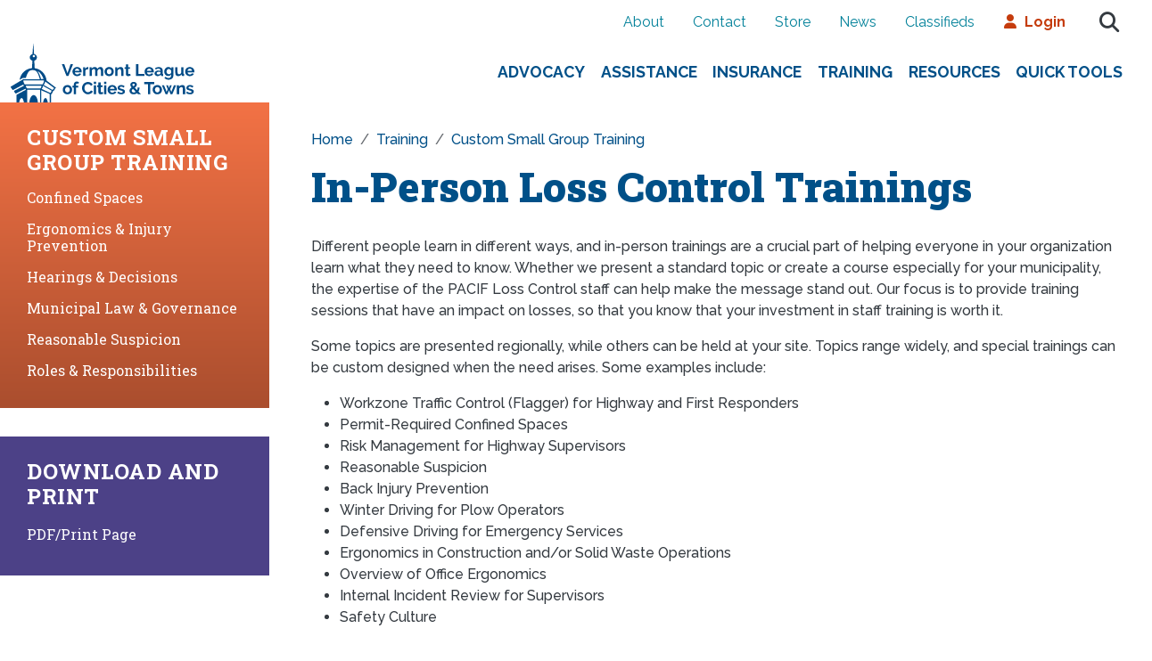

--- FILE ---
content_type: text/html; charset=UTF-8
request_url: https://www.vlct.org/custom-small-group-training/person-loss-control-trainings
body_size: 16670
content:
<!DOCTYPE html>
<html lang="en" dir="ltr" prefix="og: https://ogp.me/ns#">
  <head>
    <meta charset="utf-8" />
<link rel="canonical" href="https://www.vlct.org/custom-small-group-training/person-loss-control-trainings" />
<link rel="shortlink" href="https://www.vlct.org/node/111" />
<meta name="generator" content="Vermont League of Cities and Towns" />
<meta name="rights" content="©2026 Vermont League of Cities and Towns. All rights reserved." />
<meta name="referrer" content="origin" />
<meta property="og:site_name" content="Vermont League of Cities and Towns" />
<meta property="og:type" content="article" />
<meta property="og:url" content="https://www.vlct.org/custom-small-group-training/person-loss-control-trainings" />
<meta property="og:title" content="In-Person Loss Control Trainings | Vermont League of Cities and Towns" />
<meta name="twitter:card" content="summary_large_image" />
<meta name="twitter:title" content="In-Person Loss Control Trainings | Vermont League of Cities and Towns" />
<meta name="MobileOptimized" content="width" />
<meta name="HandheldFriendly" content="true" />
<meta name="apple-mobile-web-app-capable" content="yes" />
<meta name="msapplication-TileColor" content="#da532c" />
<meta name="theme-color" content="#ffffff" />
<meta name="viewport" content="width=device-width, initial-scale=1, shrink-to-fit=no" />
<meta http-equiv="x-ua-compatible" content="ie=edge" />
<link rel="apple-touch-icon" sizes="180x180" href="/sites/default/files/favicons/apple-touch-icon.png" />
<link rel="icon" type="image/png" sizes="32x32" href="/sites/default/files/favicons/favicon-32x32.png" />
<link rel="icon" type="image/png" sizes="16x16" href="/sites/default/files/favicons/favicon-16x16.png" />
<link rel="manifest" href="/sites/default/files/favicons/site.webmanifest" />
<link rel="mask-icon" href="/sites/default/files/favicons/safari-pinned-tab.svg" color="#5bbad5" />

    <title>In-Person Loss Control Trainings | Vermont League of Cities and Towns</title>
    <link rel="stylesheet" media="all" href="/sites/default/files/css/css_ys-2fyKOIykk_AAqo5AFe56S4s7IpTWz54JQ6aCspF8.css?delta=0&amp;language=en&amp;theme=vlct_theme&amp;include=[base64]" />
<link rel="stylesheet" media="all" href="/sites/default/files/css/css_8bmLYz5W4Ozgr8P-u9AwkELecVNyR2hRuFTwb92yMrs.css?delta=1&amp;language=en&amp;theme=vlct_theme&amp;include=[base64]" />
<link rel="stylesheet" media="print" href="/sites/default/files/css/css_c5Zj3fvXtNmbUzh1tK5MVjjl5YF4ceWk58G46PfaMHI.css?delta=2&amp;language=en&amp;theme=vlct_theme&amp;include=[base64]" />

    <script type="application/json" data-drupal-selector="drupal-settings-json">{"path":{"baseUrl":"\/","pathPrefix":"","currentPath":"node\/111","currentPathIsAdmin":false,"isFront":false,"currentLanguage":"en"},"pluralDelimiter":"\u0003","suppressDeprecationErrors":true,"gtag":{"tagId":"","consentMode":false,"otherIds":[],"events":[],"additionalConfigInfo":[]},"ajaxPageState":{"libraries":"[base64]","theme":"vlct_theme","theme_token":null},"ajaxTrustedUrl":{"\/search\/site":true},"gtm":{"tagId":null,"settings":{"data_layer":"dataLayer","include_classes":false,"allowlist_classes":"","blocklist_classes":"","include_environment":false,"environment_id":"","environment_token":""},"tagIds":["GTM-WKSWGNPK"]},"responsive_menu":{"position":"right","theme":"theme-dark","pagedim":"pagedim","modifyViewport":true,"use_bootstrap":true,"breakpoint":"all and (min-width: 1100px)","drag":false,"superfish":{"active":true,"delay":300,"speed":100,"speedOut":100},"mediaQuery":"all and (min-width: 1100px)"},"back_to_top":{"back_to_top_button_trigger":100,"back_to_top_speed":1200,"back_to_top_prevent_on_mobile":true,"back_to_top_prevent_in_admin":true,"back_to_top_button_type":"image","back_to_top_button_text":"Back to top"},"googlePSE":{"language":"en","displayWatermark":false},"vlct":{"name":"Anonymous","mail":null},"user":{"uid":0,"permissionsHash":"a8efde105ea472b5c994e5490b45bd3d1f9e8159243212dbc2125662043d9efe"}}</script>
<script src="/sites/default/files/js/js_Lv-7_Hzy2j3pWi8au6y6PjagfkFhdxtUhDI24k8wuug.js?scope=header&amp;delta=0&amp;language=en&amp;theme=vlct_theme&amp;include=[base64]"></script>
<script src="/libraries/fontawesome/js/fontawesome.min.js?v=6.4.2" defer></script>
<script src="/libraries/fontawesome/js/brands.min.js?v=6.4.2" defer></script>
<script src="/libraries/fontawesome/js/sharp-solid.min.js?v=6.4.2" defer></script>
<script src="/libraries/fontawesome/js/v4-shims.min.js?v=6.4.2" defer></script>
<script src="/libraries/fontawesome/js/solid.min.js?v=6.4.2" defer></script>
<script src="/libraries/fontawesome/js/thin.min.js?v=6.4.2" defer></script>
<script src="/modules/contrib/google_tag/js/gtag.js?t8k8nr"></script>
<script src="/modules/contrib/google_tag/js/gtm.js?t8k8nr"></script>

  </head>
  <body class="layout-one-sidebar layout-sidebar-first has-featured-top page-node-111 path-node node--type-page">
    <a href="#main-content" class="visually-hidden-focusable">
      Skip to main content
    </a>
    <noscript><iframe src="https://www.googletagmanager.com/ns.html?id=GTM-WKSWGNPK"
                  height="0" width="0" style="display:none;visibility:hidden"></iframe></noscript>

      <div class="dialog-off-canvas-main-canvas" data-off-canvas-main-canvas>
    
			
<div id="page-wrapper">
	<div id="page">
		
		<header id="header" class="header" role="banner" aria-label="Site header">
							<div class="aux-container">
					<div class="container">

						<div class="aux-menu">
															  <section class="region region-aux-menu">
    <nav role="navigation" aria-labelledby="block-topmenunavigation-menu" id="block-topmenunavigation" class="block block-menu navigation menu--top-menu-navigation">
            
  <h2 class="visually-hidden" id="block-topmenunavigation-menu">Top menu navigation</h2>
  

        
                  <ul class="clearfix nav" data-component-id="bootstrap_barrio:menu">
                    <li class="nav-item">
                <a href="/about-vlct" class="nav-link nav-link--about-vlct" data-drupal-link-system-path="node/39">About</a>
              </li>
                <li class="nav-item">
                <a href="/contact-us" class="nav-link nav-link--contact-us">Contact</a>
              </li>
                <li class="nav-item">
                <a href="/store" class="nav-link nav-link--store" data-drupal-link-system-path="node/2762">Store</a>
              </li>
                <li class="nav-item">
                <a href="/news" class="nav-link nav-link--news" data-drupal-link-system-path="node/26">News</a>
              </li>
                <li class="nav-item">
                <a href="/classifieds" class="nav-link nav-link--classifieds" data-drupal-link-system-path="node/288">Classifieds</a>
              </li>
        </ul>
  



  </nav>
<nav role="navigation" aria-labelledby="block-loginmenu-menu" id="block-loginmenu" class="block block-menu navigation menu--login-menu">
            
  <h2 class="visually-hidden" id="block-loginmenu-menu">Login Menu</h2>
  

        
                  <ul class="clearfix nav" data-component-id="bootstrap_barrio:menu">
                    <li class="nav-item">
                <a href="/login" class="nav-link nav-link--login" data-drupal-link-system-path="node/2683">Login</a>
              </li>
        </ul>
  



  </nav>

  </section>

														<div class="search-wrap">
								<button id="btn-search" class="btn btn--search" aria-label="Open search form" tabindex="0">Search</button>
							</div>
						</div>
					</div>
				</div>
				<div class="header-container container">
					<div class="branding">
													  <section class="row region region-branding">
    <div id="block-vlct-theme-sitebranding" class="clearfix block block-system block-system-branding-block">
  
    
        <a href="/" title="Home" rel="home" class="navbar-brand">
              <img src="/sites/default/files/vlct-logo.svg" alt="Home" class="img-fluid d-inline-block align-top" width="207" height="70">
            <span class="ml-2 d-none d-md-inline">Vermont League of Cities and Towns</span>
    </a>
    </div>

  </section>

											</div>
					<div class="menus-container">
						<div class="main-navigation">
							<div class="search-wrap _1">
								<button id="btn-search-1" class="btn btn--search" aria-label="Open search form">Search</button>
							</div>
															  <nav role="navigation" aria-labelledby="block-loginmenu-2-menu" id="block-loginmenu-2" class="block block-menu navigation menu--login-menu">
            
  <h2 class="visually-hidden" id="block-loginmenu-2-menu">Login Menu</h2>
  

        
                  <ul class="clearfix nav" data-component-id="bootstrap_barrio:menu">
                    <li class="nav-item">
                <a href="/login" class="nav-link nav-link--login" data-drupal-link-system-path="node/2683">Login</a>
              </li>
        </ul>
  



  </nav>
<div id="block-vlct-theme-responsivemenumobileicon" class="responsive-menu-toggle-wrapper responsive-menu-toggle block block-responsive-menu block-responsive-menu-toggle">
  
    
      <div class="content">
      <a id="toggle-icon" class="toggle responsive-menu-toggle-icon" title="Menu" href="#off-canvas">
  <span class="icon"></span><span class="label">Menu</span>
</a>
    </div>
  </div>
<div id="block-vlct-theme-horizontalmenu" class="block block-responsive-menu block-responsive-menu-horizontal-menu">
  
    
      <div class="content">
      <nav class="responsive-menu-block-wrapper">
  
              <ul id="horizontal-menu" class="horizontal-menu">
                    <li class="menu-item menu-item--expanded">
        <a href="/advocacy" class="css-col" data-drupal-link-system-path="node/72">Advocacy</a>
                                <ul class="menu sub-nav">
                    <li class="menu-item">
        <a href="/legislative-reports" data-drupal-link-system-path="node/100">Legislative Reports</a>
              </li>
                <li class="menu-item menu-item--expanded">
        <a href="/login-redirect?path=/state-house-happenings" data-drupal-link-query="{&quot;path&quot;:&quot;\/state-house-happenings&quot;}" data-drupal-link-system-path="login-redirect">State House Happenings</a>
                                <ul class="menu sub-nav">
                    <li class="menu-item">
        <a href="/state-house-happenings/testimony-alerts-and-public-comments" data-drupal-link-system-path="node/2546">Testimony, Alerts, Public Comments</a>
              </li>
        </ul>
  
              </li>
                <li class="menu-item menu-item--expanded">
        <a href="/municipal-policy" data-drupal-link-system-path="node/285">Municipal Policy</a>
                                <ul class="menu sub-nav">
                    <li class="menu-item">
        <a href="/resource/2025-2026-municipal-policy" data-drupal-link-system-path="node/3550">2025-2026 Municipal Policy</a>
              </li>
                <li class="menu-item">
        <a href="/municipal-policy/municipal-priorities" data-drupal-link-system-path="node/198">2026 Priorities</a>
              </li>
        </ul>
  
              </li>
                <li class="menu-item menu-item--expanded">
        <a href="/training-events-calendar" data-drupal-link-system-path="node/2761">Advocacy Chat</a>
                                <ul class="menu sub-nav">
                    <li class="menu-item">
        <a href="/advocacy-chat/advocacy-chat-recordings" data-drupal-link-system-path="node/3198">Advocacy Chats Recordings</a>
              </li>
                <li class="menu-item">
        <a href="/training-events-calendar" data-drupal-link-system-path="node/2761">Register</a>
              </li>
        </ul>
  
              </li>
                <li class="menu-item menu-item--expanded">
        <a href="/login-redirect?path=/get-involved" data-drupal-link-query="{&quot;path&quot;:&quot;\/get-involved&quot;}" data-drupal-link-system-path="login-redirect">Get Involved</a>
                                <ul class="menu sub-nav">
                    <li class="menu-item">
        <a href="/get-involved/legislative-policy-committees" data-drupal-link-system-path="node/92">Policy Committees</a>
              </li>
                <li class="menu-item">
        <a href="/resource/effective-testimony-guide-municipal-officials" data-drupal-link-system-path="node/392">Effective Testimony Guide</a>
              </li>
        </ul>
  
              </li>
        </ul>
  
              </li>
                <li class="menu-item menu-item--expanded">
        <a href="/assistance" class="css-col" data-drupal-link-system-path="node/4">Assistance</a>
                                <ul class="menu sub-nav">
                    <li class="menu-item">
        <a href="/municipal-assistance-center" data-drupal-link-system-path="node/74">Municipal Assistance Center</a>
              </li>
                <li class="menu-item menu-item--expanded">
        <a href="/ask-question" data-drupal-link-system-path="node/2759">Submit a Legal Inquiry</a>
                                <ul class="menu sub-nav">
                    <li class="menu-item">
        <a href="/member-legal-inquiry-service" data-drupal-link-system-path="node/106">About Legal Inquiry</a>
              </li>
        </ul>
  
              </li>
                <li class="menu-item menu-item--expanded">
        <a href="/municipal-assistance-center" data-drupal-link-system-path="node/74">Legal Assistance</a>
                                <ul class="menu sub-nav">
                    <li class="menu-item">
        <a href="/login-redirect?path=/resource/epl-referral-program" data-drupal-link-query="{&quot;path&quot;:&quot;\/resource\/epl-referral-program&quot;}" data-drupal-link-system-path="login-redirect">Employment Practices Liability (EPL) Referral</a>
              </li>
                <li class="menu-item">
        <a href="/legal-assistance/legal-review-and-drafting" data-drupal-link-system-path="node/109">Legal Review and Drafting</a>
              </li>
                <li class="menu-item">
        <a href="/municipal-assistance-center" data-drupal-link-system-path="node/74">Municipal Law Topics</a>
              </li>
        </ul>
  
              </li>
                <li class="menu-item menu-item--expanded">
        <a href="/municipal-operations-support" data-drupal-link-system-path="node/3568">Municipal Operations Support</a>
                                <ul class="menu sub-nav">
                    <li class="menu-item">
        <a href="/finance" data-drupal-link-system-path="node/217">Finance</a>
              </li>
                <li class="menu-item">
        <a href="/municipal-operations-support/project-development-funding" data-drupal-link-system-path="node/3597">Project Development &amp; Funding</a>
              </li>
        </ul>
  
              </li>
                <li class="menu-item menu-item--expanded">
        <a href="/municipal-operations-support" data-drupal-link-system-path="node/3568">Technical Assistance</a>
                                <ul class="menu sub-nav">
                    <li class="menu-item">
        <a href="/municipal-operations-support/federal-funding-arpa" data-drupal-link-system-path="node/2602">Grants &amp; Funding Consulting</a>
              </li>
                <li class="menu-item">
        <a href="/consulting/human-resources-consultation-program" data-drupal-link-system-path="node/2545">Human Resources Consulting</a>
              </li>
                <li class="menu-item">
        <a href="/technical-assistance/law-enforcement-consultation-program" data-drupal-link-system-path="node/57">Law Enforcement Consulting</a>
              </li>
                <li class="menu-item">
        <a href="/login-redirect?path=/loss-control" data-drupal-link-query="{&quot;path&quot;:&quot;\/loss-control&quot;}" data-drupal-link-system-path="login-redirect">Loss Control</a>
              </li>
        </ul>
  
              </li>
                <li class="menu-item menu-item--expanded">
        <a href="/recruitment-services" data-drupal-link-system-path="node/4063">Recruitment Services</a>
                                <ul class="menu sub-nav">
                    <li class="menu-item">
        <a href="/recruitment-services" data-drupal-link-system-path="node/4063">Manager/Administrator Recruitment</a>
              </li>
        </ul>
  
              </li>
                <li class="menu-item menu-item--expanded">
        <a href="/resource-library" data-drupal-link-system-path="node/286">Resource Library</a>
                                <ul class="menu sub-nav">
                    <li class="menu-item">
        <a href="https://www.vlct.org/resource-library?field_resource_category_target_id=221&amp;field_department_target_id=All&amp;field_topic_target_id=All" rel="noreferrer">Handbooks</a>
              </li>
                <li class="menu-item">
        <a href="/all-topics" data-drupal-link-system-path="node/2680">Topics (all)</a>
              </li>
        </ul>
  
              </li>
                <li class="menu-item">
        <a href="/ask-question" data-drupal-link-system-path="node/2759">Ask a Question</a>
              </li>
                <li class="menu-item">
        <a href="/login-redirect?path=/muni-pal-beta" data-drupal-link-query="{&quot;path&quot;:&quot;\/muni-pal-beta&quot;}" data-drupal-link-system-path="login-redirect">Ask Muni-Pal AI Assistant</a>
              </li>
        </ul>
  
              </li>
                <li class="menu-item menu-item--expanded">
        <a href="/risk-management-services" class="css-col" data-drupal-link-system-path="node/73">Insurance</a>
                                <ul class="menu sub-nav">
                    <li class="menu-item menu-item--expanded">
        <a href="/report-claim/report-claim" data-drupal-link-system-path="node/110">Report a Claim</a>
                                <ul class="menu sub-nav">
                    <li class="menu-item">
        <a href="/report-claim/auto-loss-notice-form" data-drupal-link-system-path="node/132">Auto Loss Notice</a>
              </li>
                <li class="menu-item">
        <a href="/login-redirect?path=/resource/workers-comp-first-fill-prescription-form" data-drupal-link-query="{&quot;path&quot;:&quot;\/resource\/workers-comp-first-fill-prescription-form&quot;}" data-drupal-link-system-path="login-redirect">First Fill Prescription Form</a>
              </li>
                <li class="menu-item">
        <a href="/report-claim/first-report-injury-form" data-drupal-link-system-path="node/131">First Report of Injury</a>
              </li>
                <li class="menu-item">
        <a href="/report-claim/general-liability-loss-notice" data-drupal-link-system-path="node/130">General Liability Loss Notice</a>
              </li>
                <li class="menu-item">
        <a href="/report-claim/lawsuitcomplaint-notice" data-drupal-link-system-path="node/267">Lawsuit/Complaint Notice</a>
              </li>
                <li class="menu-item">
        <a href="/report-claim/property-loss-notice-form" data-drupal-link-system-path="node/129">Property Loss Notice</a>
              </li>
                <li class="menu-item">
        <a href="/report-claim/report-claim" data-drupal-link-system-path="node/110">Claims Assistance</a>
              </li>
        </ul>
  
              </li>
                <li class="menu-item menu-item--expanded">
        <a href="/pacif-underwriting" data-drupal-link-system-path="node/89">PACIF Policy Portal &amp; Underwriting</a>
                                <ul class="menu sub-nav">
                    <li class="menu-item">
        <a href="/pacif-policy-portal-underwriting/certificate-coverage" data-drupal-link-system-path="node/2539">Certificate of Coverage</a>
              </li>
                <li class="menu-item">
        <a href="/pacif-policy-portal-underwriting/property-listing-change" data-drupal-link-system-path="node/2540">Property Listing Change</a>
              </li>
                <li class="menu-item">
        <a href="/pacif-policy-portal-underwriting/vehicle-listing-change" data-drupal-link-system-path="node/2541">Vehicle Listing Change</a>
              </li>
        </ul>
  
              </li>
                <li class="menu-item menu-item--expanded">
        <a href="/login-redirect?path=/loss-control" data-drupal-link-query="{&quot;path&quot;:&quot;\/loss-control&quot;}" data-drupal-link-system-path="login-redirect">Loss Control</a>
                                <ul class="menu sub-nav">
                    <li class="menu-item">
        <a href="/loss-control/managing-risk-contracts-and-contractors" data-drupal-link-system-path="node/268">Contracts and Contractors</a>
              </li>
                <li class="menu-item">
        <a href="/loss-control/managing-workers-compensation-costs" data-drupal-link-system-path="node/95">Managing Workers&#039; Compensation Costs</a>
              </li>
                <li class="menu-item">
        <a href="/loss-control/fleets-and-commercial-motor-vehicles" data-drupal-link-system-path="node/107">Motor Vehicles &amp; Fleets</a>
              </li>
                <li class="menu-item">
        <a href="/loss-control/vosha-compliance" data-drupal-link-system-path="node/138">OSHA Compliance</a>
              </li>
                <li class="menu-item">
        <a href="/resource/safety-guidance-and-information" data-drupal-link-system-path="node/556">Safety Guidance and Information</a>
              </li>
        </ul>
  
              </li>
                <li class="menu-item">
        <a href="/consulting/human-resources-consultation-program" data-drupal-link-system-path="node/2545">Human Resources Consulting</a>
              </li>
                <li class="menu-item">
        <a href="/professional-services-consulting/law-enforcement-consultation-program">Law Enforcement Consulting</a>
              </li>
                <li class="menu-item">
        <a href="/resource/employee-assistance-program-eap" data-drupal-link-system-path="node/289">Employee Assistance Program</a>
              </li>
                <li class="menu-item menu-item--expanded">
        <a href="/login-redirect?path=/vlct-and-vlct-pacif-coverage-products" data-drupal-link-query="{&quot;path&quot;:&quot;\/vlct-and-vlct-pacif-coverage-products&quot;}" data-drupal-link-system-path="login-redirect">Coverage &amp; Insurance</a>
                                <ul class="menu sub-nav">
                    <li class="menu-item">
        <a href="/login-redirect?path=/coverage-insurance/property-auto-and-liability-coverage" data-drupal-link-query="{&quot;path&quot;:&quot;\/coverage-insurance\/property-auto-and-liability-coverage&quot;}" data-drupal-link-system-path="login-redirect">Property/Auto/Liability Coverage</a>
              </li>
                <li class="menu-item">
        <a href="/login-redirect?path=/coverage-insurance/workers-compensation-coverage" data-drupal-link-query="{&quot;path&quot;:&quot;\/coverage-insurance\/workers-compensation-coverage&quot;}" data-drupal-link-system-path="login-redirect">Workers&#039; Compensation Coverage</a>
              </li>
                <li class="menu-item">
        <a href="/coverage-insurance/unemployment-insurance" data-drupal-link-system-path="node/49">Unemployment Insurance</a>
              </li>
                <li class="menu-item menu-item--collapsed">
        <a href="/login-redirect?path=/coverage-insurance/dental-insurance" data-drupal-link-query="{&quot;path&quot;:&quot;\/coverage-insurance\/dental-insurance&quot;}" data-drupal-link-system-path="login-redirect">Dental Insurance</a>
              </li>
                <li class="menu-item">
        <a href="/coverage-insurance/health-insurance-advisory-services" data-drupal-link-system-path="node/50">Health Insurance Advisory Services</a>
              </li>
                <li class="menu-item">
        <a href="/login-redirect?path=/coverage-insurance/life-and-disability-insurance" data-drupal-link-query="{&quot;path&quot;:&quot;\/coverage-insurance\/life-and-disability-insurance&quot;}" data-drupal-link-system-path="login-redirect">Life and Disability Insurance</a>
              </li>
                <li class="menu-item">
        <a href="/login-redirect?path=/coverage-insurance/vision-insurance" data-drupal-link-query="{&quot;path&quot;:&quot;\/coverage-insurance\/vision-insurance&quot;}" data-drupal-link-system-path="login-redirect">Vision Insurance</a>
              </li>
        </ul>
  
              </li>
                <li class="menu-item menu-item--expanded">
        <a href="/login-redirect?path=/vlct-and-vlct-pacif-coverage-products" data-drupal-link-query="{&quot;path&quot;:&quot;\/vlct-and-vlct-pacif-coverage-products&quot;}" data-drupal-link-system-path="login-redirect">Looking for an insurance quote?</a>
                                <ul class="menu sub-nav">
                    <li class="menu-item">
        <a href="/resource/tulip" data-drupal-link-system-path="node/552">TULIP Quote</a>
              </li>
                <li class="menu-item">
        <a href="/login-redirect?path=/vlct-and-vlct-pacif-coverage-products" data-drupal-link-query="{&quot;path&quot;:&quot;\/vlct-and-vlct-pacif-coverage-products&quot;}" data-drupal-link-system-path="login-redirect">See all insurance products</a>
              </li>
        </ul>
  
              </li>
        </ul>
  
              </li>
                <li class="menu-item menu-item--expanded menu-item--active-trail">
        <a href="/training-events-calendar" class="css-col" data-drupal-link-system-path="node/2761">Training</a>
                                <ul class="menu sub-nav">
                    <li class="menu-item menu-item--expanded">
        <a href="/training-events-calendar" data-drupal-link-system-path="node/2761">Training &amp; Events Calendar</a>
                                <ul class="menu sub-nav">
                    <li class="menu-item">
        <a href="https://www.vlct.org/resource/finding-your-zoom-link-vlct-events" rel="noreferrer">Finding Your Zoom Link</a>
              </li>
                <li class="menu-item">
        <a href="/login-redirect?path=/selectboard-member-curriculum" data-drupal-link-query="{&quot;path&quot;:&quot;\/selectboard-member-curriculum&quot;}" data-drupal-link-system-path="login-redirect">Selectboard Member Curriculum</a>
              </li>
        </ul>
  
              </li>
                <li class="menu-item">
        <a href="/login-redirect?path=/pacif-learn" data-drupal-link-query="{&quot;path&quot;:&quot;\/pacif-learn&quot;}" data-drupal-link-system-path="login-redirect">PACIF Learn</a>
              </li>
                <li class="menu-item">
        <a href="/store" data-drupal-link-system-path="node/2762">On Demand Recordings</a>
              </li>
                <li class="menu-item">
        <a href="/resource/annual-events-training-schedule" data-drupal-link-system-path="node/3609">2025/26 Events &amp; Training Schedule</a>
              </li>
                <li class="menu-item">
        <a href="/town-fair" data-drupal-link-system-path="node/4030">Town Fair</a>
              </li>
                <li class="menu-item menu-item--expanded menu-item--active-trail">
        <a href="/small-group-training" data-drupal-link-system-path="node/81">Custom Small Group Training</a>
                                <ul class="menu sub-nav">
                    <li class="menu-item">
        <a href="/custom-small-group-training/person-loss-control-trainings" data-drupal-link-system-path="node/111" class="is-active" aria-current="page">Confined Spaces</a>
              </li>
                <li class="menu-item">
        <a href="/custom-small-group-training/person-loss-control-trainings" data-drupal-link-system-path="node/111" class="is-active" aria-current="page">Ergonomics &amp; Injury Prevention</a>
              </li>
                <li class="menu-item">
        <a href="/municipal-assistance-center" data-drupal-link-system-path="node/74">Hearings &amp; Decisions</a>
              </li>
                <li class="menu-item">
        <a href="/municipal-assistance-center" data-drupal-link-system-path="node/74">Municipal Law &amp; Governance</a>
              </li>
                <li class="menu-item menu-item--active-trail">
        <a href="/custom-small-group-training/person-loss-control-trainings" data-drupal-link-system-path="node/111" class="is-active" aria-current="page">Reasonable Suspicion</a>
              </li>
                <li class="menu-item">
        <a href="/municipal-assistance-center" data-drupal-link-system-path="node/74">Roles &amp; Responsibilities </a>
              </li>
        </ul>
  
              </li>
        </ul>
  
              </li>
                <li class="menu-item menu-item--expanded">
        <a href="/resource-library" class="css-col" data-drupal-link-system-path="node/286">Resources</a>
                                <ul class="menu sub-nav">
                    <li class="menu-item menu-item--expanded">
        <a href="/resource-library" data-drupal-link-system-path="node/286">Resource Library</a>
                                <ul class="menu sub-nav">
                    <li class="menu-item">
        <a href="/login-redirect?path=/resource/vermont-municipal-clerk-fee-schedule" data-drupal-link-query="{&quot;path&quot;:&quot;\/resource\/vermont-municipal-clerk-fee-schedule&quot;}" data-drupal-link-system-path="login-redirect">Clerk Fee Schedule</a>
              </li>
                <li class="menu-item">
        <a href="/resource-library/vermont-dog-and-wolf-hybrid-licensing" data-drupal-link-system-path="node/233">Dog Licensing</a>
              </li>
                <li class="menu-item">
        <a href="/resource-library?field_resource_category_target_id=221&amp;field_department_target_id=All&amp;field_topic_target_id=All" data-drupal-link-query="{&quot;field_department_target_id&quot;:&quot;All&quot;,&quot;field_resource_category_target_id&quot;:&quot;221&quot;,&quot;field_topic_target_id&quot;:&quot;All&quot;}" data-drupal-link-system-path="node/286">Handbooks</a>
              </li>
                <li class="menu-item">
        <a href="/login-redirect?path=/resource-library/municipal-calendar" data-drupal-link-query="{&quot;path&quot;:&quot;\/resource-library\/municipal-calendar&quot;}" data-drupal-link-system-path="login-redirect">Municipal Calendar</a>
              </li>
                <li class="menu-item">
        <a href="/resource-library/vermont-elected-town-officers" data-drupal-link-system-path="node/3294">Vermont Elected Town Officers</a>
              </li>
        </ul>
  
              </li>
                <li class="menu-item menu-item--expanded">
        <a href="/grants-and-funding" data-drupal-link-system-path="node/101">Grants and Funding</a>
                                <ul class="menu sub-nav">
                    <li class="menu-item">
        <a href="/login-redirect?path=/grants-and-funding/pacif-grants-and-scholarships" data-drupal-link-query="{&quot;path&quot;:&quot;\/grants-and-funding\/pacif-grants-and-scholarships&quot;}" data-drupal-link-system-path="login-redirect">PACIF Grants &amp; Scholarships</a>
              </li>
                <li class="menu-item">
        <a href="/grants-and-funding/vlct-municipal-service-scholarship" data-drupal-link-system-path="node/3422">VLCT Municipal Service Scholarship</a>
              </li>
        </ul>
  
              </li>
                <li class="menu-item menu-item--expanded">
        <a href="/all-topics" data-drupal-link-system-path="node/2680">Topics (all)</a>
                                <ul class="menu sub-nav">
                    <li class="menu-item">
        <a href="/american-rescue-plan-act">ARPA</a>
              </li>
                <li class="menu-item">
        <a href="/find-out-more-about/justice-diversity-equity-inclusion-belonging-resources" data-drupal-link-system-path="node/263">Diversity, Equity, &amp; Inclusion</a>
              </li>
                <li class="menu-item">
        <a href="/topics-all/ethics-and-conflicts-interest" data-drupal-link-system-path="node/83">Ethics and Conflict of Interest</a>
              </li>
                <li class="menu-item menu-item--collapsed">
        <a href="/municipal-operations-support/federal-funding-arpa" data-drupal-link-system-path="node/2602">Federal Funding</a>
              </li>
                <li class="menu-item">
        <a href="/consulting/human-resources-consultation-program" data-drupal-link-system-path="node/2545">Human Resources</a>
              </li>
                <li class="menu-item">
        <a href="/topics-all/vermonts-open-meeting-law" data-drupal-link-system-path="node/82">Open Meeting Law</a>
              </li>
                <li class="menu-item">
        <a href="/topics-all/property-taxes" data-drupal-link-system-path="node/139">Property Taxes</a>
              </li>
                <li class="menu-item">
        <a href="/login-redirect?path=/loss-control" data-drupal-link-query="{&quot;path&quot;:&quot;\/loss-control&quot;}" data-drupal-link-system-path="login-redirect">Safety and Loss Control</a>
              </li>
                <li class="menu-item">
        <a href="/topics-all/town-meeting" data-drupal-link-system-path="node/128">Town Meeting</a>
              </li>
        </ul>
  
              </li>
                <li class="menu-item menu-item--expanded">
        <a href="/vermont-municipal-data-project" data-drupal-link-system-path="node/120">Surveys and Research</a>
                                <ul class="menu sub-nav">
                    <li class="menu-item">
        <a href="/login-redirect?path=/resource/annual-compensation-and-benefits-survey" data-drupal-link-query="{&quot;path&quot;:&quot;\/resource\/annual-compensation-and-benefits-survey&quot;}" data-drupal-link-system-path="login-redirect">Compensation and Benefits</a>
              </li>
        </ul>
  
              </li>
                <li class="menu-item menu-item--expanded">
        <a href="/login-redirect?path=/subscriptions" data-drupal-link-query="{&quot;path&quot;:&quot;\/subscriptions&quot;}" data-drupal-link-system-path="login-redirect">Subscriptions</a>
                                <ul class="menu sub-nav">
                    <li class="menu-item">
        <a href="/subscriptions/vlct-journal" data-drupal-link-system-path="node/271">VLCT Journal</a>
              </li>
                <li class="menu-item">
        <a href="/subscriptions/vlct-news" data-drupal-link-system-path="node/276">VLCT News</a>
              </li>
                <li class="menu-item">
        <a href="/legislative-reports" data-drupal-link-system-path="node/100">Weekly Legislative Report</a>
              </li>
        </ul>
  
              </li>
                <li class="menu-item menu-item--expanded">
        <a href="/classifieds" data-drupal-link-system-path="node/288">Classifieds</a>
                                <ul class="menu sub-nav">
                    <li class="menu-item">
        <a href="/login-redirect?path=/how-create-classified-ad" data-drupal-link-query="{&quot;path&quot;:&quot;\/how-create-classified-ad&quot;}" data-drupal-link-system-path="login-redirect">Submit An Ad</a>
              </li>
        </ul>
  
              </li>
                <li class="menu-item">
        <a href="/login-redirect?path=/member-directory" data-drupal-link-query="{&quot;path&quot;:&quot;\/member-directory&quot;}" data-drupal-link-system-path="login-redirect">Member Directory</a>
              </li>
                <li class="menu-item">
        <a href="/login-redirect?path=/vlcts-business-alliance-program-old" data-drupal-link-query="{&quot;path&quot;:&quot;\/vlcts-business-alliance-program-old&quot;}" data-drupal-link-system-path="login-redirect">Business Alliance Program</a>
              </li>
        </ul>
  
              </li>
                <li class="menu-item menu-item--expanded">
        <span class="css-col">Quick Tools</span>
                                <ul class="menu sub-nav">
                    <li class="menu-item">
        <a href="/store" data-drupal-link-system-path="node/2762">Store</a>
              </li>
                <li class="menu-item">
        <a href="/report-claim">Report a Claim</a>
              </li>
                <li class="menu-item">
        <a href="/ask-question" data-drupal-link-system-path="node/2759">Ask a Question</a>
              </li>
                <li class="menu-item">
        <a href="/login-redirect?path=/muni-pal-beta" data-drupal-link-query="{&quot;path&quot;:&quot;\/muni-pal-beta&quot;}" data-drupal-link-system-path="login-redirect">Ask Muni-Pal AI Assistant</a>
              </li>
                <li class="menu-item">
        <a href="/member-legal-inquiry-service" data-drupal-link-system-path="node/106">Submit an Inquiry</a>
              </li>
                <li class="menu-item">
        <a href="/classifieds" data-drupal-link-system-path="node/288">View Classifieds</a>
              </li>
                <li class="menu-item">
        <a href="/pacif-underwriting" data-drupal-link-system-path="node/89">Request a Coverage Document</a>
              </li>
                <li class="menu-item">
        <a href="/news" data-drupal-link-system-path="node/26">Read the Latest News</a>
              </li>
                <li class="menu-item menu-item--expanded">
        <a href="/resource-library" data-drupal-link-system-path="node/286">Find Out More About</a>
                                <ul class="menu sub-nav">
                    <li class="menu-item">
        <a href="/vlcts-business-alliance-program" data-drupal-link-system-path="node/3350">VLCT&#039;s Business Alliance Program</a>
              </li>
                <li class="menu-item menu-item--collapsed">
        <a href="/find-out-more-about/justice-diversity-equity-inclusion-belonging-resources" data-drupal-link-system-path="node/263">Equity Resources</a>
              </li>
                <li class="menu-item">
        <a href="/topics/town-meeting">Town Meeting</a>
              </li>
                <li class="menu-item">
        <a href="/topics-all/federal-funding/american-rescue-plan-act" data-drupal-link-system-path="node/251">ARPA</a>
              </li>
        </ul>
  
              </li>
                <li class="menu-item menu-item--expanded">
        <a href="/login" data-drupal-link-system-path="node/2683">Login</a>
                                <ul class="menu sub-nav">
                    <li class="menu-item">
        <a href="/CreateAccount" data-drupal-link-system-path="node/2684">Create an Account</a>
              </li>
                <li class="menu-item">
        <a href="/login/municipal-access-portal-faq" data-drupal-link-system-path="node/2681">Login Help (MAP FAQ)</a>
              </li>
                <li class="menu-item">
        <a href="/login-redirect?path=/member-dashboard" data-drupal-link-query="{&quot;path&quot;:&quot;\/member-dashboard&quot;}" data-drupal-link-system-path="login-redirect">MAP Dashboard</a>
              </li>
        </ul>
  
              </li>
                <li class="menu-item">
        <a href="/login-redirect?path=/member-directory" data-drupal-link-query="{&quot;path&quot;:&quot;\/member-directory&quot;}" data-drupal-link-system-path="login-redirect">Search the Member Directory</a>
              </li>
                <li class="menu-item">
        <a href="/login-redirect?path=/subscriptions" data-drupal-link-query="{&quot;path&quot;:&quot;\/subscriptions&quot;}" data-drupal-link-system-path="login-redirect">Subscribe to VLCT News/Journal</a>
              </li>
                <li class="menu-item">
        <a href="https://www.facebook.com/VTLeague" rel="noreferrer">Connect on Social</a>
              </li>
        </ul>
  
              </li>
        </ul>
  


</nav>
    </div>
  </div>


													</div>
					</div>
				</div>
					</header>

						<div id="main-wrapper" class="layout-main-wrapper clearfix">
							<div id="main" class="container-fluid">
					
					<div class="row row-offcanvas row-offcanvas-left clearfix">
						<main class="main-content col order-last" id="content" role="main">
							<section class="section">
								<a id="main-content" tabindex="-1"></a>
								  <div id="block-breadcrumbs" class="block block-system block-system-breadcrumb-block">
  
    
      <div class="content">
      
  <nav role="navigation" aria-label="breadcrumb" style="">
  <ol class="breadcrumb">
            <li class="breadcrumb-item">
        <a href="/">Home</a>
      </li>
                <li class="breadcrumb-item">
        <a href="/training-events-calendar">Training</a>
      </li>
                <li class="breadcrumb-item">
        <a href="/small-group-training">Custom Small Group Training</a>
      </li>
        </ol>
</nav>


    </div>
  </div>
<div data-drupal-messages-fallback class="hidden"></div>
<div id="block-vlct-theme-pagetitle" class="block block-core block-page-title-block">
  
    
      <div class="content">
      
  <h1 class="title"><span class="field field--name-title field--type-string field--label-hidden">In-Person Loss Control Trainings</span>
</h1>


    </div>
  </div>
<div id="block-vlct-theme-mainpagecontent" class="block block-system block-system-main-block">
  
    
      <div class="content">
      

<article class="node node--type-page node--view-mode-full clearfix">
  <header>
    
        
                </header>
  <div class="node__content clearfix">
      <div class="layout layout--onecol">
    <div  class="layout__region layout__region--content">
      <div class="block block-layout-builder block-field-blocknodepagefield-content-sections">
  
    
      <div class="content">
      
      <div>



	<div class="paragraph paragraph--type--bp-simple paragraph--view-mode--default paragraph--id--101">
		<div class="paragraph__column"> 		
            <div class="clearfix text-formatted field field--name-bp-text field--type-text-long field--label-hidden field__item"><p>Different people learn in different ways, and in-person trainings are a crucial part of helping everyone in your organization learn what they need to know. Whether we present a standard topic or create a course especially for your municipality, the expertise of the PACIF Loss Control staff can help make the message stand out. Our focus is to provide training sessions that have an impact on losses, so that you know that your investment in staff training is worth it.</p>

<p>Some topics are presented regionally, while others can be held at your site. Topics range widely, and special trainings can be custom designed when the need arises. Some examples include:</p>

<ul>
	<li>Workzone Traffic Control (Flagger) for Highway and First Responders</li>
	<li>Permit-Required Confined Spaces</li>
	<li>Risk Management for Highway Supervisors</li>
	<li>Reasonable Suspicion</li>
	<li>Back Injury Prevention</li>
	<li>Winter Driving for Plow Operators</li>
	<li>Defensive Driving for Emergency Services</li>
	<li>Ergonomics in Construction and/or Solid Waste Operations</li>
	<li>Overview of Office Ergonomics</li>
	<li>Internal Incident Review for Supervisors</li>
	<li>Safety Culture</li>
</ul>

<p>For more information about any of our loss control training programs, please email <a href="mailto:losscontrol@vlct.org">losscontrol@vlct.org</a> or contact your VLCT loss control consultant.</p>

<p>At VLCT PACIF, we’re always looking out for your safety.</p></div>
      
	</div>
</div>
</div>
  
    </div>
  </div>

    </div>
  </div>

  </div>
  </article>

    </div>
  </div>


							</section>
						</main>

													<div class="sidebar_first sidebar col-md-2 order-first" id="sidebar_first">
																		<aside class="section" role="complementary">
																				  <nav role="navigation" aria-labelledby="block-vlct-theme-mainnavigation-menu" id="block-vlct-theme-mainnavigation" class="block block-menu navigation menu--main">
            
  <h2 class="visually-hidden" id="block-vlct-theme-mainnavigation-menu">Main navigation</h2>
  

        


              <ul id="block-vlct-theme-mainnavigation" class="clearfix nav navbar-nav">
                    <li class="nav-item menu-item--expanded active">
                          <a href="/small-group-training" class="nav-link active nav-link--small-group-training" data-drupal-link-system-path="node/81">Custom Small Group Training</a>
                        <ul>
                    <li>
                          <a href="/custom-small-group-training/person-loss-control-trainings" class="nav-link--custom-small-group-training-person-loss-control-trainings is-active" data-drupal-link-system-path="node/111" aria-current="page">Confined Spaces</a>
              </li>
                <li>
                          <a href="/custom-small-group-training/person-loss-control-trainings" class="nav-link--custom-small-group-training-person-loss-control-trainings is-active" data-drupal-link-system-path="node/111" aria-current="page">Ergonomics &amp; Injury Prevention</a>
              </li>
                <li>
                          <a href="/municipal-assistance-center" class="nav-link--municipal-assistance-center" data-drupal-link-system-path="node/74">Hearings &amp; Decisions</a>
              </li>
                <li>
                          <a href="/municipal-assistance-center" class="nav-link--municipal-assistance-center" data-drupal-link-system-path="node/74">Municipal Law &amp; Governance</a>
              </li>
                <li class="active">
                          <a href="/custom-small-group-training/person-loss-control-trainings" class="active nav-link--custom-small-group-training-person-loss-control-trainings is-active" data-drupal-link-system-path="node/111" aria-current="page">Reasonable Suspicion</a>
              </li>
                <li>
                          <a href="/municipal-assistance-center" class="nav-link--municipal-assistance-center" data-drupal-link-system-path="node/74">Roles &amp; Responsibilities </a>
              </li>
        </ul>
  
              </li>
        </ul>
  


  </nav>
<div id="block-vlct-theme-downloadandprint" class="block block-vlct block-vlct-download-print">
  
    
      <div class="content">
      <div class="item-list"><h3>Download and Print</h3><ul class="list-group"><li class="list-group-item"><a href="/print/pdf/node/111">PDF/Print Page</a></li></ul></div>
    </div>
  </div>


									</aside>
								</div>
													</div>
					</div>
							</div>

			<footer class="site-footer">
									<div class="container-fluid">
													<div class="site-footer__top clearfix">
								  <section class="row region region-footer-first">
    <div id="block-footeraddress" class="block-content-simple_content block block-block-content block-block-contentf8196949-7ba7-4f34-a2aa-1a54fe53d843">
  
    
      <div class="content">
      
            <div class="clearfix text-formatted field field--name-body field--type-text-with-summary field--label-hidden field__item"><p>Vermont League Of Cities &amp; Towns</p>

<p>89 Main St.<br>
Suite 4,<br>
Montpelier, VT, 05602</p>

<p>802-229-9111<br><a href="mailto:info@vlct.org">info@vlct.org</a></p></div>
      
    </div>
  </div>

  </section>

								  <section class="row region region-footer-second">
    <nav role="navigation" aria-labelledby="block-footermenu1-menu" id="block-footermenu1" class="block block-menu navigation menu--footer-menu">
            
  <h2 class="visually-hidden" id="block-footermenu1-menu">Footer Menu 1</h2>
  

        
                  <ul class="clearfix nav" data-component-id="bootstrap_barrio:menu">
                    <li class="nav-item">
                <a href="/login" class="nav-link nav-link--login" data-drupal-link-system-path="node/2683">Login</a>
              </li>
                <li class="nav-item">
                <a href="/contact" class="nav-link nav-link--contact" data-drupal-link-system-path="node/44">Contact</a>
              </li>
                <li class="nav-item">
                <a href="/vlct-requests-proposals" class="nav-link nav-link--vlct-requests-proposals" data-drupal-link-system-path="node/3070">Doing Business with VLCT</a>
              </li>
        </ul>
  



  </nav>
<nav role="navigation" aria-labelledby="block-footermenu2-menu" id="block-footermenu2" class="block block-menu navigation menu--footer-menu-2">
            
  <h2 class="visually-hidden" id="block-footermenu2-menu">Footer Menu 2</h2>
  

        
                  <ul class="clearfix nav" data-component-id="bootstrap_barrio:menu">
                    <li class="nav-item">
                <a href="/news" class="nav-link nav-link--news" data-drupal-link-system-path="node/26">News</a>
              </li>
                <li class="nav-item">
                <a href="/resource-library" class="nav-link nav-link--resource-library" data-drupal-link-system-path="node/286">Resources</a>
              </li>
                <li class="nav-item">
                <a href="/assistance" class="nav-link nav-link--assistance" data-drupal-link-system-path="node/4">Assistance</a>
              </li>
        </ul>
  



  </nav>
<nav role="navigation" aria-labelledby="block-footermenu3-menu" id="block-footermenu3" class="block block-menu navigation menu--footer-menu-3">
            
  <h2 class="visually-hidden" id="block-footermenu3-menu">Footer Menu 3</h2>
  

        
                  <ul class="clearfix nav" data-component-id="bootstrap_barrio:menu">
                    <li class="nav-item">
                <a href="/vlcts-business-alliance-program" class="nav-link nav-link--vlcts-business-alliance-program" data-drupal-link-system-path="node/3350">Sponsor</a>
              </li>
                <li class="nav-item">
                <a href="/membership" class="nav-link nav-link--membership" data-drupal-link-system-path="node/63">Become a Member</a>
              </li>
        </ul>
  



  </nav>
<nav role="navigation" aria-labelledby="block-followus-menu" id="block-followus" class="block block-menu navigation menu--follow-us">
      
  <h2 id="block-followus-menu">Follow Us</h2>
  

        
                  <ul class="clearfix nav" data-component-id="bootstrap_barrio:menu">
                    <li class="nav-item">
                <a href="http://www.facebook.com/VTLeague" target="_blank" class="nav-link nav-link-http--wwwfacebookcom-vtleague" rel="noopener noreferrer">Facebook</a>
              </li>
                <li class="nav-item">
                <a href="https://www.linkedin.com/company/vermont-league-of-cities-and-towns" class="nav-link nav-link-https--wwwlinkedincom-company-vermont-league-of-cities-and-towns" rel="noreferrer">Linkedin</a>
              </li>
        </ul>
  



  </nav>
<div id="block-copyrightfooter-2" class="block block-copyright-footer">
  
    
      <div class="content">
      Copyright &copy; 2023-2026 Vermont League of Cities and Towns 
    </div>
  </div>

  </section>

								
							</div>
											</div>
							</footer>
		</div>
	</div>
	<div class="search">
		<button id="btn-search-close" class="btn btn--search-close" aria-label="Close search form">
			<span>Close</span>
		</button>
		<div class="search-modal">
							  <section class="region region-search-modal">
    <div class="search-block-form google-cse block block-search block-search-form-block" data-drupal-selector="search-block-form" id="block-searchform" role="search">
  
    
    <div class="content container-inline">
        <div class="content container-inline">
      <form action="/search/site" method="get" id="search-block-form" accept-charset="UTF-8" class="search-form search-block-form form-row">
  




        
  <fieldset class="js-form-item js-form-type-search form-type-search js-form-item-keys form-item-keys form-no-label">
          <legend class="visually-hidden">Search</legend>
              <label for="edit-keys" class="visually-hidden">Search</label>
                    <input title="Enter the terms you wish to search for." data-drupal-selector="edit-keys" type="search" id="edit-keys" name="keys" value="" size="15" maxlength="128" class="form-search form-control" />

                      </fieldset>
<div data-drupal-selector="edit-actions" class="form-actions js-form-wrapper form-group" id="edit-actions--2"><input data-drupal-selector="edit-submit" type="submit" id="edit-submit" value="Search" class="button js-form-submit form-submit btn btn-primary form-control" />
</div>

</form>

    </div>
  
  </div>
</div>

  </section>

					</div>
	</div>
</div>
	

  </div>

    <div class="off-canvas-wrapper"><div id="off-canvas">
              <ul>
                    <li class="menu-item--b665768c-88be-4ba8-87f1-1030587e6987 menu-name--main">
        <a href="/advocacy" class="css-col" data-drupal-link-system-path="node/72">Advocacy</a>
                                <ul>
                    <li class="menu-item--f5146740-9eb1-4ae3-88f5-11c6a024323d menu-name--main">
        <a href="/legislative-reports" data-drupal-link-system-path="node/100">Legislative Reports</a>
              </li>
                <li class="menu-item--_02-login menu-name--main">
        <a href="/login-redirect?path=/state-house-happenings" data-drupal-link-query="{&quot;path&quot;:&quot;\/state-house-happenings&quot;}" data-drupal-link-system-path="login-redirect">State House Happenings</a>
                                <ul>
                    <li class="menu-item--_03-login menu-name--main">
        <a href="/state-house-happenings/testimony-alerts-and-public-comments" data-drupal-link-system-path="node/2546">Testimony, Alerts, Public Comments</a>
              </li>
        </ul>
  
              </li>
                <li class="menu-item--_7f3796c-9d6b-483c-a0e5-7d5cead798a2 menu-name--main">
        <a href="/municipal-policy" data-drupal-link-system-path="node/285">Municipal Policy</a>
                                <ul>
                    <li class="menu-item--_f4b2651-0367-45bd-88bb-4197db334ef3 menu-name--main">
        <a href="/resource/2025-2026-municipal-policy" data-drupal-link-system-path="node/3550">2025-2026 Municipal Policy</a>
              </li>
                <li class="menu-item--c4768cb0-62ec-4a93-b71f-602b56b492c4 menu-name--main">
        <a href="/municipal-policy/municipal-priorities" data-drupal-link-system-path="node/198">2026 Priorities</a>
              </li>
        </ul>
  
              </li>
                <li class="menu-item--a9464722-5565-4756-a693-193125a345ee menu-name--main">
        <a href="/training-events-calendar" data-drupal-link-system-path="node/2761">Advocacy Chat</a>
                                <ul>
                    <li class="menu-item--b3cd67fb-66fb-4345-aedc-d19455ba582f menu-name--main">
        <a href="/advocacy-chat/advocacy-chat-recordings" data-drupal-link-system-path="node/3198">Advocacy Chats Recordings</a>
              </li>
                <li class="menu-item--_37e9e36-286d-4176-9863-867656d575db menu-name--main">
        <a href="/training-events-calendar" data-drupal-link-system-path="node/2761">Register</a>
              </li>
        </ul>
  
              </li>
                <li class="menu-item--_1-login menu-name--main">
        <a href="/login-redirect?path=/get-involved" data-drupal-link-query="{&quot;path&quot;:&quot;\/get-involved&quot;}" data-drupal-link-system-path="login-redirect">Get Involved</a>
                                <ul>
                    <li class="menu-item--_00-login menu-name--main">
        <a href="/get-involved/legislative-policy-committees" data-drupal-link-system-path="node/92">Policy Committees</a>
              </li>
                <li class="menu-item--_56-login menu-name--main">
        <a href="/resource/effective-testimony-guide-municipal-officials" data-drupal-link-system-path="node/392">Effective Testimony Guide</a>
              </li>
        </ul>
  
              </li>
        </ul>
  
              </li>
                <li class="menu-item--_af3a5f2-ad42-4a83-a09c-5ca65bba42e7 menu-name--main">
        <a href="/assistance" class="css-col" data-drupal-link-system-path="node/4">Assistance</a>
                                <ul>
                    <li class="menu-item--_859119b-11ab-4fe3-8aee-30620aba21ba menu-name--main">
        <a href="/municipal-assistance-center" data-drupal-link-system-path="node/74">Municipal Assistance Center</a>
              </li>
                <li class="menu-item--_19d735f-bd3a-455d-acdc-2cc3f3f61ee6 menu-name--main">
        <a href="/ask-question" data-drupal-link-system-path="node/2759">Submit a Legal Inquiry</a>
                                <ul>
                    <li class="menu-item--_e06f6f1-e8c4-4960-9277-5d4b7545abd3 menu-name--main">
        <a href="/member-legal-inquiry-service" data-drupal-link-system-path="node/106">About Legal Inquiry</a>
              </li>
        </ul>
  
              </li>
                <li class="menu-item--ee460c1e-cf6b-4027-a90b-297268599497 menu-name--main">
        <a href="/municipal-assistance-center" data-drupal-link-system-path="node/74">Legal Assistance</a>
                                <ul>
                    <li class="menu-item--_91-login menu-name--main">
        <a href="/login-redirect?path=/resource/epl-referral-program" data-drupal-link-query="{&quot;path&quot;:&quot;\/resource\/epl-referral-program&quot;}" data-drupal-link-system-path="login-redirect">Employment Practices Liability (EPL) Referral</a>
              </li>
                <li class="menu-item--_0d1fe08-de0d-4d82-bcbf-79fcc6f6bdb2 menu-name--main">
        <a href="/legal-assistance/legal-review-and-drafting" data-drupal-link-system-path="node/109">Legal Review and Drafting</a>
              </li>
                <li class="menu-item--db084c5f-346f-4753-956e-1b37914b20b1 menu-name--main">
        <a href="/municipal-assistance-center" data-drupal-link-system-path="node/74">Municipal Law Topics</a>
              </li>
        </ul>
  
              </li>
                <li class="menu-item--acee689d-b3a0-49dd-b011-298acad8e4e8 menu-name--main">
        <a href="/municipal-operations-support" data-drupal-link-system-path="node/3568">Municipal Operations Support</a>
                                <ul>
                    <li class="menu-item--_59c6fa5-adff-475e-b3c3-d6d59690ec32 menu-name--main">
        <a href="/finance" data-drupal-link-system-path="node/217">Finance</a>
              </li>
                <li class="menu-item--_f27828e-83d3-4e67-9862-a04be4732f36 menu-name--main">
        <a href="/municipal-operations-support/project-development-funding" data-drupal-link-system-path="node/3597">Project Development &amp; Funding</a>
              </li>
        </ul>
  
              </li>
                <li class="menu-item--d4f80761-59ac-4013-8db9-c550ade18153 menu-name--main">
        <a href="/municipal-operations-support" data-drupal-link-system-path="node/3568">Technical Assistance</a>
                                <ul>
                    <li class="menu-item--_f95292e-e7e0-4405-adb3-2cc1583679d4 menu-name--main">
        <a href="/municipal-operations-support/federal-funding-arpa" data-drupal-link-system-path="node/2602">Grants &amp; Funding Consulting</a>
              </li>
                <li class="menu-item--_a99ad03-f481-4483-a7bb-5d30e6e78896 menu-name--main">
        <a href="/consulting/human-resources-consultation-program" data-drupal-link-system-path="node/2545">Human Resources Consulting</a>
              </li>
                <li class="menu-item--fcbacade-6bcf-4367-8c7f-93600c793972 menu-name--main">
        <a href="/technical-assistance/law-enforcement-consultation-program" data-drupal-link-system-path="node/57">Law Enforcement Consulting</a>
              </li>
                <li class="menu-item--_44-login menu-name--main">
        <a href="/login-redirect?path=/loss-control" data-drupal-link-query="{&quot;path&quot;:&quot;\/loss-control&quot;}" data-drupal-link-system-path="login-redirect">Loss Control</a>
              </li>
        </ul>
  
              </li>
                <li class="menu-item--_ddb0351-f674-4488-a468-38386a424a8b menu-name--main">
        <a href="/recruitment-services" data-drupal-link-system-path="node/4063">Recruitment Services</a>
                                <ul>
                    <li class="menu-item--_863d495-d572-4166-a857-672802834ebf menu-name--main">
        <a href="/recruitment-services" data-drupal-link-system-path="node/4063">Manager/Administrator Recruitment</a>
              </li>
        </ul>
  
              </li>
                <li class="menu-item--_7d6017e-3949-45c0-b01a-dd83991f5cf8 menu-name--main">
        <a href="/resource-library" data-drupal-link-system-path="node/286">Resource Library</a>
                                <ul>
                    <li class="menu-item--_ec00a7a-3076-4eca-83ef-f15a34dc9f28 menu-name--main">
        <a href="https://www.vlct.org/resource-library?field_resource_category_target_id=221&amp;field_department_target_id=All&amp;field_topic_target_id=All" rel="noreferrer">Handbooks</a>
              </li>
                <li class="menu-item--_cdc698a-5937-4c1d-861b-e6906e03e221 menu-name--main">
        <a href="/all-topics" data-drupal-link-system-path="node/2680">Topics (all)</a>
              </li>
        </ul>
  
              </li>
                <li class="menu-item--f6d36b8d-75b5-4a4a-bbb6-4e49d9d219b3 menu-name--main">
        <a href="/ask-question" data-drupal-link-system-path="node/2759">Ask a Question</a>
              </li>
                <li class="menu-item--_74-login menu-name--main">
        <a href="/login-redirect?path=/muni-pal-beta" data-drupal-link-query="{&quot;path&quot;:&quot;\/muni-pal-beta&quot;}" data-drupal-link-system-path="login-redirect">Ask Muni-Pal AI Assistant</a>
              </li>
        </ul>
  
              </li>
                <li class="menu-item--_6433d10-27fb-4f30-89bd-6122a5fdb996 menu-name--main">
        <a href="/risk-management-services" class="css-col" data-drupal-link-system-path="node/73">Insurance</a>
                                <ul>
                    <li class="menu-item--_de4ae7b-d38c-4ab3-b0da-38984b1a51d5 menu-name--main">
        <a href="/report-claim/report-claim" data-drupal-link-system-path="node/110">Report a Claim</a>
                                <ul>
                    <li class="menu-item--b9fcbd7f-a203-434e-ad36-b2f4b1b753cc menu-name--main">
        <a href="/report-claim/auto-loss-notice-form" data-drupal-link-system-path="node/132">Auto Loss Notice</a>
              </li>
                <li class="menu-item--_04-login menu-name--main">
        <a href="/login-redirect?path=/resource/workers-comp-first-fill-prescription-form" data-drupal-link-query="{&quot;path&quot;:&quot;\/resource\/workers-comp-first-fill-prescription-form&quot;}" data-drupal-link-system-path="login-redirect">First Fill Prescription Form</a>
              </li>
                <li class="menu-item--ed800c03-8fcb-4028-a23e-93386e7cf66a menu-name--main">
        <a href="/report-claim/first-report-injury-form" data-drupal-link-system-path="node/131">First Report of Injury</a>
              </li>
                <li class="menu-item--_c560044-3213-4315-a5ac-24d58c7b619f menu-name--main">
        <a href="/report-claim/general-liability-loss-notice" data-drupal-link-system-path="node/130">General Liability Loss Notice</a>
              </li>
                <li class="menu-item--_f86efea-1b23-4ecf-b5fa-55daa1dd846b menu-name--main">
        <a href="/report-claim/lawsuitcomplaint-notice" data-drupal-link-system-path="node/267">Lawsuit/Complaint Notice</a>
              </li>
                <li class="menu-item--e2be3020-3686-46c3-af84-c60e3e8c78a0 menu-name--main">
        <a href="/report-claim/property-loss-notice-form" data-drupal-link-system-path="node/129">Property Loss Notice</a>
              </li>
                <li class="menu-item--_4fd1800-f75c-4180-b904-2a9423ac43b9 menu-name--main">
        <a href="/report-claim/report-claim" data-drupal-link-system-path="node/110">Claims Assistance</a>
              </li>
        </ul>
  
              </li>
                <li class="menu-item--fb6aed94-804a-45ee-831a-b1514458cbf8 menu-name--main">
        <a href="/pacif-underwriting" data-drupal-link-system-path="node/89">PACIF Policy Portal &amp; Underwriting</a>
                                <ul>
                    <li class="menu-item--_08b1574-de7b-4380-ab0e-a481600834e9 menu-name--main">
        <a href="/pacif-policy-portal-underwriting/certificate-coverage" data-drupal-link-system-path="node/2539">Certificate of Coverage</a>
              </li>
                <li class="menu-item--_b4b5b6b-f81a-4b63-b62f-965f89002bc9 menu-name--main">
        <a href="/pacif-policy-portal-underwriting/property-listing-change" data-drupal-link-system-path="node/2540">Property Listing Change</a>
              </li>
                <li class="menu-item--_3f90c33-6188-4e15-8d92-f336b5a077c4 menu-name--main">
        <a href="/pacif-policy-portal-underwriting/vehicle-listing-change" data-drupal-link-system-path="node/2541">Vehicle Listing Change</a>
              </li>
        </ul>
  
              </li>
                <li class="menu-item--_7-login menu-name--main">
        <a href="/login-redirect?path=/loss-control" data-drupal-link-query="{&quot;path&quot;:&quot;\/loss-control&quot;}" data-drupal-link-system-path="login-redirect">Loss Control</a>
                                <ul>
                    <li class="menu-item--_70-login menu-name--main">
        <a href="/loss-control/managing-risk-contracts-and-contractors" data-drupal-link-system-path="node/268">Contracts and Contractors</a>
              </li>
                <li class="menu-item--_48-login menu-name--main">
        <a href="/loss-control/managing-workers-compensation-costs" data-drupal-link-system-path="node/95">Managing Workers&#039; Compensation Costs</a>
              </li>
                <li class="menu-item--_6-login menu-name--main">
        <a href="/loss-control/fleets-and-commercial-motor-vehicles" data-drupal-link-system-path="node/107">Motor Vehicles &amp; Fleets</a>
              </li>
                <li class="menu-item--_9-login menu-name--main">
        <a href="/loss-control/vosha-compliance" data-drupal-link-system-path="node/138">OSHA Compliance</a>
              </li>
                <li class="menu-item--_49-login menu-name--main">
        <a href="/resource/safety-guidance-and-information" data-drupal-link-system-path="node/556">Safety Guidance and Information</a>
              </li>
        </ul>
  
              </li>
                <li class="menu-item--_cc59ca7-ac00-42fa-8d06-f52bd880c103 menu-name--main">
        <a href="/consulting/human-resources-consultation-program" data-drupal-link-system-path="node/2545">Human Resources Consulting</a>
              </li>
                <li class="menu-item--cf179fc6-e8fb-49b5-85f7-49d689982f52 menu-name--main">
        <a href="/professional-services-consulting/law-enforcement-consultation-program">Law Enforcement Consulting</a>
              </li>
                <li class="menu-item--_c043b7e-6c6d-468f-a8b3-a27555131c51 menu-name--main">
        <a href="/resource/employee-assistance-program-eap" data-drupal-link-system-path="node/289">Employee Assistance Program</a>
              </li>
                <li class="menu-item--_58-login menu-name--main">
        <a href="/login-redirect?path=/vlct-and-vlct-pacif-coverage-products" data-drupal-link-query="{&quot;path&quot;:&quot;\/vlct-and-vlct-pacif-coverage-products&quot;}" data-drupal-link-system-path="login-redirect">Coverage &amp; Insurance</a>
                                <ul>
                    <li class="menu-item--_6-login menu-name--main">
        <a href="/login-redirect?path=/coverage-insurance/property-auto-and-liability-coverage" data-drupal-link-query="{&quot;path&quot;:&quot;\/coverage-insurance\/property-auto-and-liability-coverage&quot;}" data-drupal-link-system-path="login-redirect">Property/Auto/Liability Coverage</a>
              </li>
                <li class="menu-item--_5-login menu-name--main">
        <a href="/login-redirect?path=/coverage-insurance/workers-compensation-coverage" data-drupal-link-query="{&quot;path&quot;:&quot;\/coverage-insurance\/workers-compensation-coverage&quot;}" data-drupal-link-system-path="login-redirect">Workers&#039; Compensation Coverage</a>
              </li>
                <li class="menu-item--_0-login menu-name--main">
        <a href="/coverage-insurance/unemployment-insurance" data-drupal-link-system-path="node/49">Unemployment Insurance</a>
              </li>
                <li class="menu-item--_3-login menu-name--main">
        <a href="/login-redirect?path=/coverage-insurance/dental-insurance" data-drupal-link-query="{&quot;path&quot;:&quot;\/coverage-insurance\/dental-insurance&quot;}" data-drupal-link-system-path="login-redirect">Dental Insurance</a>
                                <ul>
                    <li class="menu-item--_24-login menu-name--main">
        <a href="/login-redirect?path=/resource/group-dental-enrollment" data-drupal-link-query="{&quot;path&quot;:&quot;\/resource\/group-dental-enrollment&quot;}" data-drupal-link-system-path="login-redirect">Group Dental Enrollment</a>
              </li>
                <li class="menu-item--_25-login menu-name--main">
        <a href="/login-redirect?path=/resource/group-dental-plans-and-rates" data-drupal-link-query="{&quot;path&quot;:&quot;\/resource\/group-dental-plans-and-rates&quot;}" data-drupal-link-system-path="login-redirect">Group Dental Plans and Rates</a>
              </li>
                <li class="menu-item--_26-login menu-name--main">
        <a href="/login-redirect?path=/resource/delta-dental-employee-handouts" data-drupal-link-query="{&quot;path&quot;:&quot;\/resource\/delta-dental-employee-handouts&quot;}" data-drupal-link-system-path="login-redirect">Dental Insurance Employee Handouts</a>
              </li>
                <li class="menu-item--_27-login menu-name--main">
        <a href="/login-redirect?path=/resource/northeast-delta-dentals-health-through-oral-wellness-how-program" data-drupal-link-query="{&quot;path&quot;:&quot;\/resource\/northeast-delta-dentals-health-through-oral-wellness-how-program&quot;}" data-drupal-link-system-path="login-redirect">Delta Dental HOW Program</a>
              </li>
        </ul>
  
              </li>
                <li class="menu-item--_2-login menu-name--main">
        <a href="/coverage-insurance/health-insurance-advisory-services" data-drupal-link-system-path="node/50">Health Insurance Advisory Services</a>
              </li>
                <li class="menu-item--_4-login menu-name--main">
        <a href="/login-redirect?path=/coverage-insurance/life-and-disability-insurance" data-drupal-link-query="{&quot;path&quot;:&quot;\/coverage-insurance\/life-and-disability-insurance&quot;}" data-drupal-link-system-path="login-redirect">Life and Disability Insurance</a>
              </li>
                <li class="menu-item--_1-login menu-name--main">
        <a href="/login-redirect?path=/coverage-insurance/vision-insurance" data-drupal-link-query="{&quot;path&quot;:&quot;\/coverage-insurance\/vision-insurance&quot;}" data-drupal-link-system-path="login-redirect">Vision Insurance</a>
              </li>
        </ul>
  
              </li>
                <li class="menu-item--_07-login menu-name--main">
        <a href="/login-redirect?path=/vlct-and-vlct-pacif-coverage-products" data-drupal-link-query="{&quot;path&quot;:&quot;\/vlct-and-vlct-pacif-coverage-products&quot;}" data-drupal-link-system-path="login-redirect">Looking for an insurance quote?</a>
                                <ul>
                    <li class="menu-item--_09-login menu-name--main">
        <a href="/resource/tulip" data-drupal-link-system-path="node/552">TULIP Quote</a>
              </li>
                <li class="menu-item--_08-login menu-name--main">
        <a href="/login-redirect?path=/vlct-and-vlct-pacif-coverage-products" data-drupal-link-query="{&quot;path&quot;:&quot;\/vlct-and-vlct-pacif-coverage-products&quot;}" data-drupal-link-system-path="login-redirect">See all insurance products</a>
              </li>
        </ul>
  
              </li>
        </ul>
  
              </li>
                <li class="menu-item--e3c298ba-6866-4cf4-afdb-6d5012f6d267 menu-name--main menu-item--active-trail">
        <a href="/training-events-calendar" class="css-col" data-drupal-link-system-path="node/2761">Training</a>
                                <ul>
                    <li class="menu-item--_d429726-5a23-451b-8c98-4204461e1260 menu-name--main">
        <a href="/training-events-calendar" data-drupal-link-system-path="node/2761">Training &amp; Events Calendar</a>
                                <ul>
                    <li class="menu-item--f94345bf-fc69-4e63-b5c4-08b554d98318 menu-name--main">
        <a href="https://www.vlct.org/resource/finding-your-zoom-link-vlct-events" rel="noreferrer">Finding Your Zoom Link</a>
              </li>
                <li class="menu-item--_66-login menu-name--main">
        <a href="/login-redirect?path=/selectboard-member-curriculum" data-drupal-link-query="{&quot;path&quot;:&quot;\/selectboard-member-curriculum&quot;}" data-drupal-link-system-path="login-redirect">Selectboard Member Curriculum</a>
              </li>
        </ul>
  
              </li>
                <li class="menu-item--_2-login menu-name--main">
        <a href="/login-redirect?path=/pacif-learn" data-drupal-link-query="{&quot;path&quot;:&quot;\/pacif-learn&quot;}" data-drupal-link-system-path="login-redirect">PACIF Learn</a>
              </li>
                <li class="menu-item--c2d9d7b7-2ab9-4b7a-bca3-302129fcf6f0 menu-name--main">
        <a href="/store" data-drupal-link-system-path="node/2762">On Demand Recordings</a>
              </li>
                <li class="menu-item--_bec899b-5bb5-4bd9-831e-fedd5b3a3787 menu-name--main">
        <a href="/resource/annual-events-training-schedule" data-drupal-link-system-path="node/3609">2025/26 Events &amp; Training Schedule</a>
              </li>
                <li class="menu-item--_0f1009d-a559-40c8-9efa-4ab9a16e82d8 menu-name--main">
        <a href="/town-fair" data-drupal-link-system-path="node/4030">Town Fair</a>
              </li>
                <li class="menu-item--e4c0ef46-6829-4357-ae4a-8a8b0e3e3783 menu-name--main menu-item--active-trail">
        <a href="/small-group-training" data-drupal-link-system-path="node/81">Custom Small Group Training</a>
                                <ul>
                    <li class="menu-item--_e1a0e48-81b9-4d7a-9dc2-b45be750abbd menu-name--main">
        <a href="/custom-small-group-training/person-loss-control-trainings" data-drupal-link-system-path="node/111" class="is-active" aria-current="page">Confined Spaces</a>
              </li>
                <li class="menu-item--df36a235-1ea6-46dc-8266-d7671cd9f7df menu-name--main">
        <a href="/custom-small-group-training/person-loss-control-trainings" data-drupal-link-system-path="node/111" class="is-active" aria-current="page">Ergonomics &amp; Injury Prevention</a>
              </li>
                <li class="menu-item--bbdc91a7-f049-43ae-b6a6-4d12bfa20e81 menu-name--main">
        <a href="/municipal-assistance-center" data-drupal-link-system-path="node/74">Hearings &amp; Decisions</a>
              </li>
                <li class="menu-item--ec78229c-a503-436b-a027-5f458da21c0e menu-name--main">
        <a href="/municipal-assistance-center" data-drupal-link-system-path="node/74">Municipal Law &amp; Governance</a>
              </li>
                <li class="menu-item--_39ef7d6-6598-4e0a-b9f1-8e4ffc31222a menu-name--main menu-item--active-trail">
        <a href="/custom-small-group-training/person-loss-control-trainings" data-drupal-link-system-path="node/111" class="is-active" aria-current="page">Reasonable Suspicion</a>
              </li>
                <li class="menu-item--_0997d71-5f49-4fc6-9778-1659ff6f4e11 menu-name--main">
        <a href="/municipal-assistance-center" data-drupal-link-system-path="node/74">Roles &amp; Responsibilities </a>
              </li>
        </ul>
  
              </li>
        </ul>
  
              </li>
                <li class="menu-item--c729c1f0-e5a9-4119-9711-7fc5b4108fb2 menu-name--main">
        <a href="/resource-library" class="css-col" data-drupal-link-system-path="node/286">Resources</a>
                                <ul>
                    <li class="menu-item--_9ef0bb8-2c18-40d9-ab56-9d9066174417 menu-name--main">
        <a href="/resource-library" data-drupal-link-system-path="node/286">Resource Library</a>
                                <ul>
                    <li class="menu-item--_28-login menu-name--main">
        <a href="/login-redirect?path=/resource/vermont-municipal-clerk-fee-schedule" data-drupal-link-query="{&quot;path&quot;:&quot;\/resource\/vermont-municipal-clerk-fee-schedule&quot;}" data-drupal-link-system-path="login-redirect">Clerk Fee Schedule</a>
              </li>
                <li class="menu-item--c93e2310-9327-4d86-a367-4c87d614084f menu-name--main">
        <a href="/resource-library/vermont-dog-and-wolf-hybrid-licensing" data-drupal-link-system-path="node/233">Dog Licensing</a>
              </li>
                <li class="menu-item--_6165e77-9f18-4b66-b29a-ea8bf63eef83 menu-name--main">
        <a href="/resource-library?field_resource_category_target_id=221&amp;field_department_target_id=All&amp;field_topic_target_id=All" data-drupal-link-query="{&quot;field_department_target_id&quot;:&quot;All&quot;,&quot;field_resource_category_target_id&quot;:&quot;221&quot;,&quot;field_topic_target_id&quot;:&quot;All&quot;}" data-drupal-link-system-path="node/286">Handbooks</a>
              </li>
                <li class="menu-item--_50-login menu-name--main">
        <a href="/login-redirect?path=/resource-library/municipal-calendar" data-drupal-link-query="{&quot;path&quot;:&quot;\/resource-library\/municipal-calendar&quot;}" data-drupal-link-system-path="login-redirect">Municipal Calendar</a>
              </li>
                <li class="menu-item--_ed1fac1-609e-4768-b8fe-638e37e8aff0 menu-name--main">
        <a href="/resource-library/vermont-elected-town-officers" data-drupal-link-system-path="node/3294">Vermont Elected Town Officers</a>
              </li>
        </ul>
  
              </li>
                <li class="menu-item--_9f811c2-ec3e-417a-b4e0-c7c82e3cb951 menu-name--main">
        <a href="/grants-and-funding" data-drupal-link-system-path="node/101">Grants and Funding</a>
                                <ul>
                    <li class="menu-item--_47-login menu-name--main">
        <a href="/login-redirect?path=/grants-and-funding/pacif-grants-and-scholarships" data-drupal-link-query="{&quot;path&quot;:&quot;\/grants-and-funding\/pacif-grants-and-scholarships&quot;}" data-drupal-link-system-path="login-redirect">PACIF Grants &amp; Scholarships</a>
              </li>
                <li class="menu-item--_1773261-96b3-4244-88be-afb7acf0d939 menu-name--main">
        <a href="/grants-and-funding/vlct-municipal-service-scholarship" data-drupal-link-system-path="node/3422">VLCT Municipal Service Scholarship</a>
              </li>
        </ul>
  
              </li>
                <li class="menu-item--d74ed893-b13d-4ea0-b121-ac3779dea2f7 menu-name--main">
        <a href="/all-topics" data-drupal-link-system-path="node/2680">Topics (all)</a>
                                <ul>
                    <li class="menu-item--f3f5c4bc-073c-4bac-9c53-185a58eba99e menu-name--main">
        <a href="/american-rescue-plan-act">ARPA</a>
              </li>
                <li class="menu-item--_abe1d16-39dd-4b15-b356-9c4fd426484a menu-name--main">
        <a href="/find-out-more-about/justice-diversity-equity-inclusion-belonging-resources" data-drupal-link-system-path="node/263">Diversity, Equity, &amp; Inclusion</a>
              </li>
                <li class="menu-item--_929d013-c8cd-41f4-b84b-61bc7f08bcc5 menu-name--main">
        <a href="/topics-all/ethics-and-conflicts-interest" data-drupal-link-system-path="node/83">Ethics and Conflict of Interest</a>
              </li>
                <li class="menu-item--_627744c-26d2-42ff-ae96-00dddc8c96f6 menu-name--main">
        <a href="/municipal-operations-support/federal-funding-arpa" data-drupal-link-system-path="node/2602">Federal Funding</a>
                                <ul>
                    <li class="menu-item--cb049fe0-ec07-4325-8b9f-ecc4cc8a524b menu-name--main">
        <a href="/topics-all/federal-funding/american-rescue-plan-act" data-drupal-link-system-path="node/251">ARPA</a>
                                <ul>
                    <li class="menu-item--fb4baf56-cd1f-4df0-bd1f-c50995288bff menu-name--main">
        <a href="/resource/arpa-faqs" data-drupal-link-system-path="node/2518">ARPA FAQs</a>
              </li>
                <li class="menu-item--_1c09939-d089-41fd-a1a2-9ccc1152d5b7 menu-name--main">
        <a href="/topics-all/federal-funding/arpa/arpa-compliance-and-reporting" data-drupal-link-system-path="node/266">ARPA: Compliance and Reporting</a>
              </li>
        </ul>
  
              </li>
                <li class="menu-item--e53ae239-0c33-4ab5-9f69-b969ca6ae1c0 menu-name--main">
        <a href="/resource/ffa-program-tip-week" data-drupal-link-system-path="node/2562">Tip of the Week</a>
              </li>
        </ul>
  
              </li>
                <li class="menu-item--_db2acd8-3de5-4f97-98ae-3bc0c2ad72db menu-name--main">
        <a href="/consulting/human-resources-consultation-program" data-drupal-link-system-path="node/2545">Human Resources</a>
              </li>
                <li class="menu-item--_9c132dd-0a21-48fd-bcdf-1c102025240b menu-name--main">
        <a href="/topics-all/vermonts-open-meeting-law" data-drupal-link-system-path="node/82">Open Meeting Law</a>
              </li>
                <li class="menu-item--b169273b-ed89-47ec-a201-aeba3a44c40b menu-name--main">
        <a href="/topics-all/property-taxes" data-drupal-link-system-path="node/139">Property Taxes</a>
              </li>
                <li class="menu-item--_69-login menu-name--main">
        <a href="/login-redirect?path=/loss-control" data-drupal-link-query="{&quot;path&quot;:&quot;\/loss-control&quot;}" data-drupal-link-system-path="login-redirect">Safety and Loss Control</a>
              </li>
                <li class="menu-item--_d244734-8616-4b84-929c-7869b9eb3b84 menu-name--main">
        <a href="/topics-all/town-meeting" data-drupal-link-system-path="node/128">Town Meeting</a>
              </li>
        </ul>
  
              </li>
                <li class="menu-item--_5e3ae71-5b66-430e-a516-1236b9bb426f menu-name--main">
        <a href="/vermont-municipal-data-project" data-drupal-link-system-path="node/120">Surveys and Research</a>
                                <ul>
                    <li class="menu-item--_89-login menu-name--main">
        <a href="/login-redirect?path=/resource/annual-compensation-and-benefits-survey" data-drupal-link-query="{&quot;path&quot;:&quot;\/resource\/annual-compensation-and-benefits-survey&quot;}" data-drupal-link-system-path="login-redirect">Compensation and Benefits</a>
              </li>
        </ul>
  
              </li>
                <li class="menu-item--_30-login menu-name--main">
        <a href="/login-redirect?path=/subscriptions" data-drupal-link-query="{&quot;path&quot;:&quot;\/subscriptions&quot;}" data-drupal-link-system-path="login-redirect">Subscriptions</a>
                                <ul>
                    <li class="menu-item--_19-login menu-name--main">
        <a href="/subscriptions/vlct-journal" data-drupal-link-system-path="node/271">VLCT Journal</a>
              </li>
                <li class="menu-item--_56-login menu-name--main">
        <a href="/subscriptions/vlct-news" data-drupal-link-system-path="node/276">VLCT News</a>
              </li>
                <li class="menu-item--_68-login menu-name--main">
        <a href="/legislative-reports" data-drupal-link-system-path="node/100">Weekly Legislative Report</a>
              </li>
        </ul>
  
              </li>
                <li class="menu-item--_af30474-0d25-43db-9dfe-f716d3ecb26c menu-name--main">
        <a href="/classifieds" data-drupal-link-system-path="node/288">Classifieds</a>
                                <ul>
                    <li class="menu-item--_66-login menu-name--main">
        <a href="/login-redirect?path=/how-create-classified-ad" data-drupal-link-query="{&quot;path&quot;:&quot;\/how-create-classified-ad&quot;}" data-drupal-link-system-path="login-redirect">Submit An Ad</a>
              </li>
        </ul>
  
              </li>
                <li class="menu-item--_27-login menu-name--main">
        <a href="/login-redirect?path=/member-directory" data-drupal-link-query="{&quot;path&quot;:&quot;\/member-directory&quot;}" data-drupal-link-system-path="login-redirect">Member Directory</a>
              </li>
                <li class="menu-item--_59-login menu-name--main">
        <a href="/login-redirect?path=/vlcts-business-alliance-program-old" data-drupal-link-query="{&quot;path&quot;:&quot;\/vlcts-business-alliance-program-old&quot;}" data-drupal-link-system-path="login-redirect">Business Alliance Program</a>
              </li>
        </ul>
  
              </li>
                <li class="menu-item--_afe4c07-5eda-4352-8187-0aa678a01324 menu-name--main">
        <span class="css-col">Quick Tools</span>
                                <ul>
                    <li class="menu-item--_9bf7ac5-6fac-4c27-9bf1-b135d95cee01 menu-name--main">
        <a href="/store" data-drupal-link-system-path="node/2762">Store</a>
              </li>
                <li class="menu-item--b8699547-dc09-4775-ad8b-d4b0b2c5db56 menu-name--main">
        <a href="/report-claim">Report a Claim</a>
              </li>
                <li class="menu-item--_297bbce-c3ef-4848-8005-3fd5ed20d2c2 menu-name--main">
        <a href="/ask-question" data-drupal-link-system-path="node/2759">Ask a Question</a>
              </li>
                <li class="menu-item--_73-login menu-name--main">
        <a href="/login-redirect?path=/muni-pal-beta" data-drupal-link-query="{&quot;path&quot;:&quot;\/muni-pal-beta&quot;}" data-drupal-link-system-path="login-redirect">Ask Muni-Pal AI Assistant</a>
              </li>
                <li class="menu-item--_7ab7c34-1781-4fae-891a-156d5cd1840e menu-name--main">
        <a href="/member-legal-inquiry-service" data-drupal-link-system-path="node/106">Submit an Inquiry</a>
              </li>
                <li class="menu-item--_68c7d21-a6d9-4662-a8b6-4d270081c1be menu-name--main">
        <a href="/classifieds" data-drupal-link-system-path="node/288">View Classifieds</a>
              </li>
                <li class="menu-item--c896b58f-0a49-40a4-81f8-de5411dc2891 menu-name--main">
        <a href="/pacif-underwriting" data-drupal-link-system-path="node/89">Request a Coverage Document</a>
              </li>
                <li class="menu-item--d587b29a-6e38-47a2-8017-a04f59caf7bb menu-name--main">
        <a href="/news" data-drupal-link-system-path="node/26">Read the Latest News</a>
              </li>
                <li class="menu-item--d603d006-adff-4161-ab06-04507e56e756 menu-name--main">
        <a href="/resource-library" data-drupal-link-system-path="node/286">Find Out More About</a>
                                <ul>
                    <li class="menu-item--_d59cb2d-9d46-44d1-98f5-4ec81c57966e menu-name--main">
        <a href="/vlcts-business-alliance-program" data-drupal-link-system-path="node/3350">VLCT&#039;s Business Alliance Program</a>
              </li>
                <li class="menu-item--ab94892e-c15d-47eb-ba68-8c7e0f83886f menu-name--main">
        <a href="/find-out-more-about/justice-diversity-equity-inclusion-belonging-resources" data-drupal-link-system-path="node/263">Equity Resources</a>
                                <ul>
                    <li class="menu-item--fcd732c5-17a7-44cb-a79e-62c9c01bffdd menu-name--main">
        <a href="/find-out-more-about/equity-resources/about-vlct-equity-committee" data-drupal-link-system-path="node/264">About the Equity Committee</a>
              </li>
        </ul>
  
              </li>
                <li class="menu-item--c34980af-2e41-4d02-b97a-c2185dc89467 menu-name--main">
        <a href="/topics/town-meeting">Town Meeting</a>
              </li>
                <li class="menu-item--_6fe15a2-bafd-4b24-b019-b582fdbeca1c menu-name--main">
        <a href="/topics-all/federal-funding/american-rescue-plan-act" data-drupal-link-system-path="node/251">ARPA</a>
              </li>
        </ul>
  
              </li>
                <li class="menu-item--_4d17fcd-590d-4fb9-93c6-fa27e77ec2fd menu-name--main">
        <a href="/login" data-drupal-link-system-path="node/2683">Login</a>
                                <ul>
                    <li class="menu-item--ed5a114d-b297-4ef8-92e9-8f24b8724794 menu-name--main">
        <a href="/CreateAccount" data-drupal-link-system-path="node/2684">Create an Account</a>
              </li>
                <li class="menu-item--c3c66a1e-6684-4ecb-813b-ec3ecd2b3d65 menu-name--main">
        <a href="/login/municipal-access-portal-faq" data-drupal-link-system-path="node/2681">Login Help (MAP FAQ)</a>
              </li>
                <li class="menu-item--_89-login menu-name--main">
        <a href="/login-redirect?path=/member-dashboard" data-drupal-link-query="{&quot;path&quot;:&quot;\/member-dashboard&quot;}" data-drupal-link-system-path="login-redirect">MAP Dashboard</a>
              </li>
        </ul>
  
              </li>
                <li class="menu-item--_34-login menu-name--main">
        <a href="/login-redirect?path=/member-directory" data-drupal-link-query="{&quot;path&quot;:&quot;\/member-directory&quot;}" data-drupal-link-system-path="login-redirect">Search the Member Directory</a>
              </li>
                <li class="menu-item--_33-login menu-name--main">
        <a href="/login-redirect?path=/subscriptions" data-drupal-link-query="{&quot;path&quot;:&quot;\/subscriptions&quot;}" data-drupal-link-system-path="login-redirect">Subscribe to VLCT News/Journal</a>
              </li>
                <li class="menu-item--_99655d9-2c60-4d79-8cf5-62707a2be058 menu-name--main">
        <a href="https://www.facebook.com/VTLeague" rel="noreferrer">Connect on Social</a>
              </li>
        </ul>
  
              </li>
        </ul>
  

</div></div>
    <script src="/sites/default/files/js/js_MF7xF-ruGiNuQCBKN3THF1Bj_OvmsgnziWFh4a7R0-4.js?scope=footer&amp;delta=0&amp;language=en&amp;theme=vlct_theme&amp;include=[base64]"></script>

  </body>
</html>
